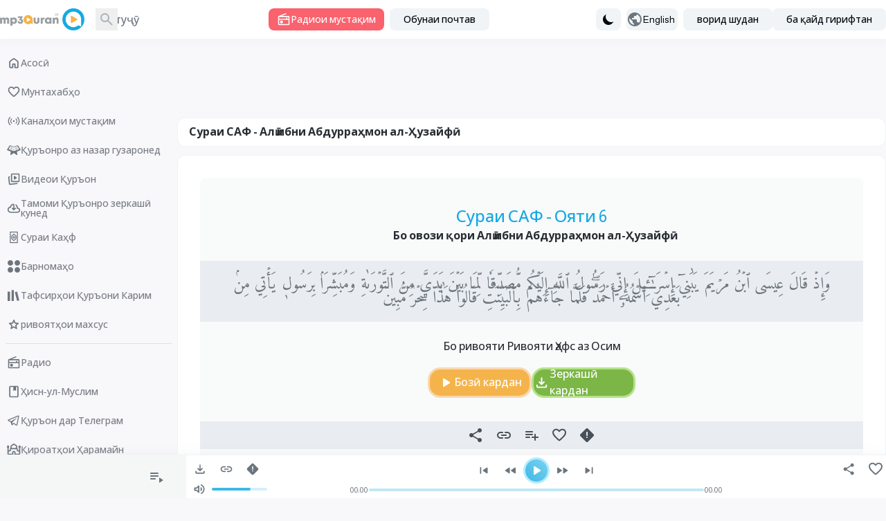

--- FILE ---
content_type: application/javascript; charset=UTF-8
request_url: https://www.mp3quran.net/js/trans/text_tg.2.65.js
body_size: 5302
content:
window.trans = {"text" : {"about":"\u0414\u0430\u0440 \u0431\u043e\u0440\u0430\u0438 \u043c\u043e","add-file":"add file","add-image":"add image","add-to-favorite":"\u0411\u0430 \u043c\u0443\u043d\u0442\u0430\u0445\u0430\u0431 \u0438\u043b\u043e\u0432\u0430 \u043a\u0430\u0440\u0434\u0430\u043d","add-to-playlist":"\u0411\u0430 \u0440\u04ef\u0439\u0445\u0430\u0442\u0438 \u043d\u0430\u0432\u043e\u0437\u0438\u0448 \u0438\u043b\u043e\u0432\u0430 \u043a\u0430\u0440\u0434\u0430\u043d","added":"\u0418\u043b\u043e\u0432\u0430 \u043a\u0430\u0440\u0434\u0430 \u0448\u0443\u0434","all":"\u04b2\u0430\u043c\u0430","all-ads":"\u04b2\u0430\u043c\u0430 \u044d\u044a\u043b\u043e\u043d\u04b3\u043e","all-apps":"\u04b2\u0430\u043c\u0430 \u0431\u0430\u0440\u043d\u043e\u043c\u0430\u04b3\u043e","all-languages":"\u04b2\u0430\u043c\u0430 \u0437\u0430\u0431\u043e\u043d\u04b3\u043e","all-links":"\u04b2\u0430\u043c\u0430 \u043f\u0430\u0439\u0432\u0430\u043d\u0434\u04b3\u043e","all-messages":"\u04b2\u0430\u043c\u0430\u0438 \u043f\u0430\u0451\u043c\u04b3\u043e","all-mushafs":"\u04b2\u0430\u043c\u0430 \u043c\u0443\u0441\u04b3\u0430\u0444\u04b3\u043e","all-pages":"\u04b2\u0430\u043c\u0430\u0438 \u0441\u0430\u04b3\u0438\u0444\u0430\u04b3\u043e","all-quran":"\u049a\u0443\u0440\u044a\u043e\u043d\u0438 \u043a\u043e\u043c\u0438\u043b","all-radio_cats":"\u041a\u0430\u0442\u0435\u0433\u043e\u0440\u0438\u044f\u04b3\u043e\u0438 \u0440\u0430\u0434\u0438\u043e","all-radio_reciters":"\u04b2\u0430\u043c\u0430 \u049b\u043e\u0440\u0438\u0451\u043d","all-radios":"\u04b2\u0430\u043c\u0430 \u0440\u0430\u0434\u0438\u043e\u04b3\u043e","all-reads":"\u04b2\u0430\u043c\u0430 \u049b\u0438\u0440\u043e\u0430\u0442\u04b3\u043e","all-reciters":"\u04b2\u0430\u043c\u0430 \u049b\u043e\u0440\u0438\u0451\u043d","all-reports":"\u04b2\u0430\u043c\u0430 \u0433\u0443\u0437\u043e\u0440\u0438\u0448\u04b3\u043e","all-rewayat":"\u04b2\u0430\u043c\u0430 \u0440\u0438\u0432\u043e\u044f\u0442\u04b3\u043e","all-servers":"\u04b2\u0430\u043c\u0430 \u0441\u0435\u0440\u0432\u0435\u0440\u04b3\u043e","all-soar":"\u04b2\u0430\u043c\u0430 \u0441\u0443\u0440\u0430\u04b3\u043e","all-special_rewayat":"\u04b2\u0430\u043c\u0430 \u0440\u0438\u0432\u043e\u044f\u0442\u04b3\u043e\u0438 \u043c\u0430\u0445\u0441\u0443\u0441","all-tadabors":"\u04b2\u0430\u043c\u0430 \u0442\u0430\u0434\u0430\u0431\u0431\u0443\u0440\u04b3\u043e","all-tafsirs":"\u04b2\u0430\u043c\u0430 \u0442\u0430\u0444\u0441\u0438\u0440\u04b3\u043e","all-translations":"\u04b2\u0430\u043c\u0430 \u0442\u0430\u0440\u04b7\u0443\u043c\u0430\u04b3\u043e","all-tsoras":"\u04b2\u0430\u043c\u0430 \u0441\u0443\u0440\u0430\u04b3\u043e","all-tvs":"\u04b2\u0430\u043c\u0430 \u0448\u0430\u0431\u0430\u043a\u0430\u04b3\u043e","all-twenty_reads":"\u04b2\u0430\u043c\u0430 \u049b\u0438\u0440\u043e\u0430\u0442\u04b3\u043e\u0438 \u0434\u0430\u04b3\u0433\u043e\u043d\u0430","all-twenty_rewayat":"\u04b2\u0430\u043c\u0430 \u0440\u0438\u0432\u043e\u044f\u0442\u04b3\u043e\u0438 \u0434\u0430\u04b3\u0433\u043e\u043d\u0430","all-users":"\u04b2\u0430\u043c\u0430 \u043a\u043e\u0440\u0431\u0430\u0440\u043e\u043d","all-vgroups":"\u04b2\u0430\u043c\u0430 \u0433\u0443\u0440\u04ef\u04b3\u04b3\u043e\u0438 \u0432\u0438\u0434\u0435\u043e","all-videos":"\u04b2\u0430\u043c\u0430\u0438 \u0432\u0438\u0434\u0435\u043e\u04b3\u043e","api":"API","api-3":"API \u0412\u0435\u0440\u0441\u0438\u044f\u0438 3","api-old-versions":"\u0412\u0435\u0440\u0441\u0438\u044f\u04b3\u043e\u0438 \u043a\u04ef\u04b3\u043d\u0430\u0438 API","api3":"API \u0412\u0435\u0440\u0441\u0438\u044f\u0438 3","app-type-":"app type ","app-type-1":"\u0411\u0430\u0440\u043d\u043e\u043c\u0430\u04b3\u043e\u0438 \u0442\u0435\u043b\u0435\u0432\u0438\u0437\u0438\u043e\u043d\u04e3","app-type-2":"\u0411\u0430\u0440\u043d\u043e\u043c\u0430\u04b3\u043e\u0438 \u0442\u0435\u043b\u0435\u0444\u043e\u043d\u04e3","apps":"\u0411\u0430\u0440\u043d\u043e\u043c\u0430\u04b3\u043e","are-you-sure":"\u0428\u0443\u043c\u043e \u043c\u0443\u0442\u043c\u0430\u044a\u0438\u043d \u04b3\u0430\u0441\u0442\u0435\u0434","bookmark-created":"\u0410\u043b\u043e\u043c\u0430\u0442 \u0433\u0443\u0437\u043e\u0448\u0442\u0430 \u0448\u0443\u0434","bookmark-not-created":"\u0410\u043b\u043e\u043c\u0430\u0442 \u0433\u0443\u0437\u043e\u0448\u0442\u0430 \u043d\u0430\u0448\u0443\u0434","bookmark-tafsir":"\u0422\u0430\u0444\u0441\u0438\u0440\u0440\u043e \u0437\u0430\u0445\u0438\u0440\u0430 \u043a\u0443\u043d\u0435\u0434","bottom-center":"\u041c\u0430\u0440\u043a\u0430\u0437\u0438 \u043f\u043e\u0451\u043d","bottom-left":"\u0427\u0430\u043f\u0438 \u043f\u043e\u0451\u043d","bottom-right":"\u0420\u043e\u0441\u0442\u0438 \u043f\u043e\u0451\u043d","cancel":"cancel","close":"\u041f\u04ef\u0448\u0438\u0434\u0430\u043d","completed":"\u0417\u0435\u0440\u043a\u0430\u0448\u0438\u04b3\u043e","contact":"\u0411\u043e \u043c\u043e \u0442\u0430\u043c\u043e\u0441 \u0433\u0438\u0440\u0435\u0434","contact-error-message":"\u0411\u0443\u0431\u0430\u0445\u0448\u0435\u0434! \u04b2\u0430\u043d\u0433\u043e\u043c\u0438 \u0444\u0438\u0440\u0438\u0441\u0442\u043e\u0434\u0430\u043d\u0438 \u043f\u0430\u0451\u043c\u0438 \u0448\u0443\u043c\u043e \u0445\u0430\u0442\u043e\u0433\u04e3 \u0440\u0443\u0445 \u0434\u043e\u0434. \u041b\u0443\u0442\u0444\u0430\u043d, \u0434\u0443\u0431\u043e\u0440\u0430 \u043a\u04ef\u0448\u0438\u0448 \u043a\u0443\u043d\u0435\u0434.","contact-success-message":"\u041f\u0430\u0451\u043c\u0438 \u0448\u0443\u043c\u043e \u0431\u043e\u043c\u0443\u0432\u0430\u0444\u0444\u0430\u049b\u0438\u044f\u0442 \u0444\u0438\u0440\u0438\u0441\u0442\u043e\u0434\u0430 \u0448\u0443\u0434. \u041c\u043e \u0431\u0430 \u0437\u0443\u0434\u04e3 \u0431\u043e \u0448\u0443\u043c\u043e \u0442\u0430\u043c\u043e\u0441 \u0445\u043e\u04b3\u0435\u043c \u0433\u0438\u0440\u0438\u0444\u0442!","copied":"\u041d\u0443\u0441\u0445\u0430\u0431\u0430\u0440\u0434\u043e\u0440\u04e3 \u0448\u0443\u0434","copy-link":"\u041d\u0443\u0441\u0445\u0430\u0431\u0430\u0440\u0434\u043e\u0440\u0438\u0438 \u0438\u0441\u0442\u0438\u043d\u043e\u0434","copy-text":"\u041d\u0443\u0441\u0445\u0430\u0431\u0430\u0440\u0434\u043e\u0440\u0438\u0438 \u043c\u0430\u0442\u043d","dict-fallback-message":"dict fallback message","dict-fallback-text":"dict fallback text","dict-file-too-big":"dict file too big","dict-invalid-file-type":"dict invalid file type","dict-max-files-exceeded":"dict max files exceeded","dict-response-error":"dict response error","dict-upload-canceled":"dict upload canceled","direct-download":"\u0417\u0435\u0440\u043a\u0430\u0448\u0438\u0438 \u043c\u0443\u0441\u0442\u0430\u049b\u0438\u043c","divider":"\u04b6\u0443\u0434\u043e\u043a\u0443\u043d\u0430\u043d\u0434\u0430","done":"\u0410\u043d\u04b7\u043e\u043c \u0451\u0444\u0442","download":"\u0417\u0435\u0440\u043a\u0430\u0448\u04e3 \u043a\u0430\u0440\u0434\u0430\u043d","download-video-with-logo":"\u0417\u0435\u0440\u043a\u0430\u0448\u0438\u0438 \u0432\u0438\u0434\u0435\u043e \u0431\u043e \u043b\u043e\u0433\u043e\u0442\u0438\u043f","download-with-logo":"\u0417\u0435\u0440\u043a\u0430\u0448\u04e3 \u0431\u043e \u043b\u043e\u0433\u043e\u0442\u0438\u043f","email":"\u041f\u043e\u0447\u0442\u0430\u0438 \u044d\u043b\u0435\u043a\u0442\u0440\u043e\u043d\u04e3","end_aya":"\u041e\u0445\u0438\u0440\u0438 \u043e\u044f\u0442","error":"\u0425\u0430\u0442\u043e\u0433\u04e3","error-000-text":"\u0425\u0430\u0442\u043e\u0433\u0438\u0438 \u043d\u043e\u043c\u0430\u044a\u043b\u0443\u043c","error-000-title":"\u0425\u0430\u0442\u043e\u0433\u04e3","error-403-text":"\u0411\u0443\u0431\u0430\u0445\u0448\u0435\u0434! \u0428\u0443\u043c\u043e \u0431\u0430\u0440\u043e\u0438 \u0438\u043d \u0434\u0430\u0441\u0442\u0440\u0430\u0441\u04e3 \u043d\u0430\u0434\u043e\u0440\u0435\u0434.","error-403-title":"403 \u043c\u0430\u043d\u044a","error-404-text":"\u041c\u043e \u0451\u0444\u0442\u0430 \u043d\u0430\u0442\u0430\u0432\u043e\u043d\u0438\u0441\u0442\u0435\u043c \u043e\u043d \u0447\u0438\u0440\u043e, \u043a\u0438 \u04b7\u0443\u0441\u0442\u0443\u04b7\u04ef \u043a\u0430\u0440\u0434\u0435\u043c","error-404-title":"\u0425\u0430\u0442\u043e\u0438 404","error-500-text":"\u0412\u0435\u0431-\u0441\u0435\u0440\u0432\u0435\u0440 \u0445\u0430\u0442\u043e\u0438 \u0434\u043e\u0445\u0438\u043b\u0438\u0440\u043e \u0431\u0430\u0440\u043c\u0435\u0433\u0430\u0440\u0434\u043e\u043d\u0430\u0434.","error-500-title":"500 \u0445\u0430\u0442\u043e\u0438 \u0434\u043e\u0445\u0438\u043b\u0438\u0438 \u0441\u0435\u0440\u0432\u0435\u0440","error-502-text":"\u041c\u0430\u043d\u0431\u0430\u044a \u0451\u0444\u0442 \u043d\u0430\u0448\u0443\u0434.","error-502-title":"502 \u0413\u0443\u0437\u0430\u0440\u0433\u043e\u04b3\u0438 \u0431\u0430\u0434","error-503-text":"\u0412\u0435\u0431-\u0441\u0435\u0440\u0432\u0435\u0440 \u0445\u0430\u0442\u043e\u0438 \u043c\u0443\u0432\u0430\u049b\u049b\u0430\u0442\u0438\u0438 \u0493\u0430\u0439\u0440\u0438\u0447\u0430\u0448\u043c\u0434\u043e\u0448\u0442\u0440\u043e \u0431\u0430\u0440\u043c\u0435\u0433\u0430\u0440\u0434\u043e\u043d\u0430\u0434","error-503-title":"503 \u0425\u0430\u0434\u0430\u043c\u043e\u0442 \u0434\u0430\u0441\u0442\u043d\u043e\u0440\u0430\u0441 \u0430\u0441\u0442","error-504-text":"\u0412\u0435\u0431-\u0441\u0435\u0440\u0432\u0435\u0440 \u0445\u0430\u0442\u043e\u0438 \u043d\u043e\u0433\u0430\u04b3\u043e\u043d\u0438\u0438 \u0448\u0430\u0431\u0430\u043a\u0430\u0440\u043e \u0431\u0430\u0440\u043c\u0435\u0433\u0430\u0440\u0434\u043e\u043d\u0430\u0434","error-504-title":"\u041f\u043e\u0451\u043d\u0438 \u0432\u0430\u049b\u0442","error-copying-text":"\u0425\u0430\u0442\u043e\u0433\u04e3 \u04b3\u0430\u043d\u0433\u043e\u043c\u0438 \u043d\u0443\u0441\u0445\u0430\u0431\u0430\u0440\u0434\u043e\u0440\u0438\u0438 \u043c\u0430\u0442\u043d","error-fetching-favorites":"\u0425\u0430\u0442\u043e\u0433\u04e3 \u04b3\u0430\u043d\u0433\u043e\u043c\u0438 \u0433\u0438\u0440\u0438\u0444\u0442\u0430\u043d\u0438 \u043c\u0443\u043d\u0442\u0430\u0445\u0430\u0431\u04b3\u043e","error-saving-favorites":"\u0425\u0430\u0442\u043e\u0433\u04e3 \u04b3\u0430\u043d\u0433\u043e\u043c\u0438 \u0437\u0430\u0445\u0438\u0440\u0430 \u043a\u0430\u0440\u0434\u0430\u043d\u0438 \u043c\u0443\u043d\u0442\u0430\u0445\u0430\u0431\u04b3\u043e","favorites":"\u041c\u0443\u043d\u0442\u0430\u0445\u0430\u0431\u04b3\u043e","favorites-description":"\u041a\u0438\u0442\u043e\u0431\u0445\u043e\u043d\u0430\u0438 \u0430\u0443\u0434\u0438\u043e\u0438\u0438 \u049a\u0443\u0440\u044a\u043e\u043d \u0434\u043e\u0440\u043e\u0438 \u0448\u0443\u043c\u043e\u0440\u0430\u0438 \u0437\u0438\u0451\u0434\u0438 \u049b\u043e\u0440\u0438\u0451\u043d \u0431\u043e \u0440\u0438\u0432\u043e\u044f\u0442\u04b3\u043e \u0432\u0430 \u0437\u0430\u0431\u043e\u043d\u04b3\u043e\u0438 \u0433\u0443\u043d\u043e\u0433\u0443\u043d, \u0431\u043e \u0438\u0441\u0442\u0438\u043d\u043e\u0434\u04b3\u043e\u0438 \u0437\u0435\u0440\u043a\u0430\u0448\u0438\u0438 \u043c\u0443\u0441\u0442\u0430\u049b\u0438\u043c \u0431\u0430\u0440\u043e\u0438 MP3-\u04b3\u043e\u0438 \u0431\u0430\u043b\u0430\u043d\u0434\u0441\u0438\u0444\u0430\u0442, \u0440\u0430\u0434\u0438\u043e, \u0442\u043e\u0440\u0440\u0435\u043d\u0442 \u0432\u0430 \u0445\u0438\u0434\u043c\u0430\u0442\u04b3\u043e\u0438 \u0433\u04ef\u0448\u043a\u0443\u043d\u0438\u0438 \u043c\u0443\u0441\u0442\u0430\u049b\u0438\u043c \u043c\u0435\u0431\u043e\u0448\u0430\u0434.","file":"\u041d\u043e\u043c\u0438 \u0444\u0430\u0439\u043b","go-to-home":"\u0410\u0441\u043e\u0441\u04e3","haramain":"\u049a\u0438\u0440\u043e\u0430\u0442\u04b3\u043e\u0438 \u04b2\u0430\u0440\u0430\u043c\u0430\u0439\u043d","hisn-muslim":"\u04b2\u0438\u0441\u043d-\u0443\u043b-\u041c\u0443\u0441\u043b\u0438\u043c","home":"\u0410\u0441\u043e\u0441\u04e3","imo-apis":"imo apis","index":"index","islam-on-telegram":"\u049a\u0443\u0440\u044a\u043e\u043d \u0434\u0430\u0440 \u0422\u0435\u043b\u0435\u0433\u0440\u0430\u043c","item-added-playlist":"\u0421\u0443\u0440\u0430 \u0431\u0430 \u043a\u0438\u0442\u043e\u0431\u0445\u043e\u043d\u0430\u0438 \u0430\u0443\u0434\u0438\u043e\u0438\u0438 \u0448\u0443\u043c\u043e \u0438\u043b\u043e\u0432\u0430 \u043a\u0430\u0440\u0434\u0430 \u0448\u0443\u0434.","item-not-added-playlist":"\u0418\u043d \u0430\u0448\u0451 \u0431\u0430 \u0440\u04ef\u0439\u0445\u0430\u0442\u0438 \u043d\u0430\u0432\u043e\u0437\u0438\u0448 \u0438\u043b\u043e\u0432\u0430 \u043a\u0430\u0440\u0434\u0430 \u043d\u0430\u0448\u0443\u0434.","itunes":"iTunes","language":"language","lead-more":"\u0411\u0435\u0448\u0442\u0430\u0440","leechers":"\u0418\u0441\u0442\u0438\u0444\u043e\u0434\u0430\u0431\u0430\u0440\u0430\u043d\u0434\u0430\u0433\u043e\u043d","listen":"\u0413\u04ef\u0448 \u043a\u0430\u0440\u0434\u0430\u043d","listen-to-radio":"\u0420\u0430\u0434\u0438\u043e\u0438 \u043c\u0443\u0441\u0442\u0430\u049b\u0438\u043c\u0440\u043e \u0433\u04ef\u0448 \u043a\u0443\u043d\u0435\u0434","live-radio":"\u0420\u0430\u0434\u0438\u043e\u0438 \u043c\u0443\u0441\u0442\u0430\u049b\u0438\u043c","live-tvs":"\u041a\u0430\u043d\u0430\u043b\u04b3\u043e\u0438 \u043c\u0443\u0441\u0442\u0430\u049b\u0438\u043c","login-and-play-to-bookmark":"\u0411\u0430\u0440\u043e\u0438 \u049b\u0430\u0439\u0434 \u043a\u0430\u0440\u0434\u0430\u043d\u0438 \u0442\u0430\u0444\u0441\u0438\u0440 \u0432\u043e\u0440\u0438\u0434 \u0448\u0430\u0432\u0435\u0434.","logo-video-download-video":"\u0411\u043e\u0440\u0433\u0438\u0440\u0438\u0438 \u0432\u0438\u0434\u0435\u043e","logo-video-error-image":"\u0425\u0430\u0442\u043e\u0433\u04e3 \u04b3\u0430\u043d\u0433\u043e\u043c\u0438 \u0438\u043b\u043e\u0432\u0430 \u043a\u0430\u0440\u0434\u0430\u043d\u0438 \u043b\u043e\u0433\u043e\u0442\u0438\u043f","logo-video-error-place":"\u0425\u0430\u0442\u043e\u0433\u04e3 \u0434\u0430\u0440 \u04b7\u043e\u0439\u0433\u0438\u0440\u043a\u0443\u043d\u0438\u0438 \u043b\u043e\u0433\u043e\u0442\u0438\u043f","logo-video-generate-video":"\u042d\u04b7\u043e\u0434\u0438 \u0432\u0438\u0434\u0435\u043e","logo-video-select-logo":"\u0418\u043d\u0442\u0438\u0445\u043e\u0431\u0438 \u043b\u043e\u0433\u043e\u0442\u0438\u043f","logo-video-select-place":"\u0418\u043d\u0442\u0438\u0445\u043e\u0431\u0438 \u04b7\u043e\u0439\u0433\u0438\u0440\u043a\u0443\u043d\u0438\u0438 \u043b\u043e\u0433\u043e\u0442\u0438\u043f","logo-video-title-1":"\u0418\u043b\u043e\u0432\u0430 \u043a\u0430\u0440\u0434\u0430\u043d\u0438 \u0442\u0430\u0441\u0432\u0438\u0440\u04b3\u043e \u0431\u0430 \u0432\u0438\u0434\u0435\u043e\u0438 \u043d\u0430\u0432\u0431\u0430\u0442\u04e3","main-description":"\u041a\u0438\u0442\u043e\u0431\u0445\u043e\u043d\u0430\u0438 \u0430\u0443\u0434\u0438\u043e\u0438\u0438 \u049a\u0443\u0440\u044a\u043e\u043d\u0438 \u041a\u0430\u0440\u0438\u043c \u0448\u0443\u043c\u043e\u0440\u0430\u0438 \u0437\u0438\u0451\u0434\u0438 \u049b\u043e\u0440\u0438\u0451\u043d\u0440\u043e \u0431\u043e \u0440\u0438\u0432\u043e\u044f\u0442\u04b3\u043e \u0432\u0430 \u0437\u0430\u0431\u043e\u043d\u04b3\u043e\u0438 \u0433\u0443\u043d\u043e\u0433\u0443\u043d \u0434\u0430\u0440 \u0431\u0430\u0440 \u043c\u0435\u0433\u0438\u0440\u0430\u0434, \u0431\u043e \u0438\u0441\u0442\u0438\u043d\u043e\u0434\u04b3\u043e\u0438 \u043c\u0443\u0441\u0442\u0430\u049b\u0438\u043c\u0438 \u0437\u0435\u0440\u043a\u0430\u0448\u04e3 \u0431\u0430\u0440\u043e\u0438 \u0441\u0443\u0440\u0430\u04b3\u043e \u0431\u043e \u0441\u0438\u0444\u0430\u0442\u0438 \u0431\u0430\u043b\u0430\u043d\u0434 MP3 128, \u0438\u043d\u0447\u0443\u043d\u0438\u043d \u0445\u0438\u0434\u043c\u0430\u0442\u04b3\u043e\u0438 \u0440\u0430\u0434\u0438\u043e, \u0442\u043e\u0440\u0440\u0435\u043d\u0442 \u0432\u0430 \u0433\u04ef\u0448\u043a\u0443\u043d\u0438\u0438 \u043c\u0443\u0441\u0442\u0430\u049b\u0438\u043c.","main-menu":"\u041c\u0435\u043d\u044e\u0438 \u0430\u0441\u043e\u0441\u04e3","main-title":"\u049a\u0443\u0440\u044a\u043e\u043d\u0438 \u041a\u0430\u0440\u0438\u043c - \u041a\u0438\u0442\u043e\u0431\u0445\u043e\u043d\u0430\u0438 \u0430\u0443\u0434\u0438\u043e\u04e3 - MP3 Quran","menu-":"\u041c\u0435\u043d\u044e","menu-desktop":"\u041c\u0435\u043d\u044e\u0438 \u041c\u0438\u0437\u0438 \u043a\u043e\u0440\u04e3","menu-mobile":"\u041c\u0435\u043d\u044e\u0438 \u043c\u043e\u0431\u0438\u043b\u04e3","message":"\u041f\u0430\u0451\u043c","messages":"\u041f\u0430\u0451\u043c\u04b3\u043e","more":"\u0411\u0435\u0448\u0442\u0430\u0440","mushaf":"mushaf","name":"\u041d\u043e\u043c","name_english":"\u041d\u043e\u043c \u0431\u0430 \u0437\u0430\u0431\u043e\u043d\u0438 \u0430\u043d\u0433\u043b\u0438\u0441\u04e3","newsletter":"\u041e\u0431\u0443\u043d\u0430\u0438 \u043f\u043e\u0447\u0442\u0430\u0432\u04e3","newsletter-intro":"\u0410\u0437 \u0438\u043b\u043e\u0432\u0430\u04b3\u043e\u0438 \u043e\u0445\u0438\u0440\u0438\u043d \u0431\u0430 \u043a\u0438\u0442\u043e\u0431\u0445\u043e\u043d\u0430\u0438 \u0430\u0443\u0434\u0438\u043e\u0438\u0438 \u049a\u0443\u0440\u044a\u043e\u043d \u043e\u0433\u043e\u04b3 \u0431\u043e\u0448\u0435\u0434. \u0411\u0430\u0440\u043e\u0438 \u0433\u0438\u0440\u0438\u0444\u0442\u0430\u043d\u0438 \u049b\u0438\u0440\u043e\u0430\u0442\u04b3\u043e\u0438 \u043d\u0430\u0432, \u0438\u0441\u0442\u0438\u043d\u043e\u0434\u04b3\u043e\u0438 \u043c\u0443\u0441\u0442\u0430\u049b\u0438\u043c\u0438 \u0437\u0435\u0440\u043a\u0430\u0448\u04e3, \u043d\u0430\u0448\u0440\u04b3\u043e\u0438 \u0431\u0430\u043b\u0430\u043d\u0434\u0441\u0438\u0444\u0430\u0442 \u0432\u0430 \u043d\u0430\u0432\u0441\u043e\u0437\u0438\u04b3\u043e\u0438 \u0434\u043e\u0438\u043c\u04e3 \u0431\u0430\u0440\u043e\u0438 \u0445\u0438\u0434\u043c\u0430\u0442\u04b3\u043e\u0438 \u0440\u0430\u0434\u0438\u043e \u0432\u0430 \u0433\u04ef\u0448\u043a\u0443\u043d\u04e3 \u0431\u0430 \u043e\u0431\u0443\u043d\u0430\u0438 \u043f\u043e\u0447\u0442\u0430\u0432\u04e3 \u043e\u0431\u0443\u043d\u0430 \u0448\u0430\u0432\u0435\u0434.","newsletter-success":"\u0428\u0443\u043c\u043e \u04b3\u043e\u043b\u043e \u0431\u0430 \u0440\u04ef\u0439\u0445\u0430\u0442\u0438 \u043f\u043e\u0447\u0442\u0430\u0438 \u043c\u043e \u043e\u0431\u0443\u043d\u0430 \u0448\u0443\u0434\u0435\u0434.","newsletters":"newsletters","next":"\u0411\u0430\u044a\u0434\u04e3","no-item-found":"no item found","no-result":"\u041d\u0430\u0442\u0438\u04b7\u0430\u0435 \u043d\u0435\u0441\u0442","not-added":"\u0418\u043b\u043e\u0432\u0430 \u043d\u0430\u0448\u0443\u0434\u0430\u0430\u0441\u0442","not-reported":"\u0413\u0443\u0437\u043e\u0440\u0438\u0448 \u0434\u043e\u0434\u0430 \u043d\u0430\u0448\u0443\u0434\u0430\u0430\u0441\u0442","note":"note","options":"options","order":"\u0422\u0430\u0440\u0442\u0438\u0431","our-apps":"\u0411\u0430\u0440\u043d\u043e\u043c\u0430\u04b3\u043e\u0438 \u043c\u043e","our-apps-text":"\u0411\u0430\u0440\u043d\u043e\u043c\u0430\u0438 \u043c\u043e\u0440\u043e \u0437\u0435\u0440\u043a\u0430\u0448\u04e3 \u043a\u0443\u043d\u0435\u0434","page":"\u0421\u0430\u04b3\u0438\u0444\u0430","part":"\u04b6\u0443\u0437\u044a","pause":"\u0422\u0430\u0432\u0430\u049b\u049b\u0443\u0444","placement-":"\u04b6\u043e\u0439\u0433\u0438\u0440\u043a\u0443\u043d\u04e3","placement-header":"\u04b6\u043e\u0439\u0433\u0438\u0440\u043a\u0443\u043d\u04e3 \u0434\u0430\u0440 \u0441\u0430\u0440\u043b\u0430\u0432\u04b3\u0430","play":"\u0411\u043e\u0437\u04e3 \u043a\u0430\u0440\u0434\u0430\u043d","play-to-bookmark":"\u0422\u0430\u0444\u0441\u0438\u0440\u0440\u043e \u0431\u0430\u0440\u043e\u0438 \u049b\u0430\u0439\u0434 \u043a\u0430\u0440\u0434\u0430\u043d\u0438 \u0432\u0430\u049b\u0442 \u0431\u043e\u0437\u04e3 \u043a\u0443\u043d\u0435\u0434","playlist":"\u0420\u04ef\u0439\u0445\u0430\u0442\u0438 \u043d\u0430\u0432\u043e\u0437\u0438\u0448","playlist-deleted-text":"\u0420\u04ef\u0439\u0445\u0430\u0442\u0438 \u043d\u0430\u0432\u043e\u0437\u0438\u0448 \u04b3\u0430\u0437\u0444 \u0448\u0443\u0434","playlist-loaded-text":"\u0420\u04ef\u0439\u0445\u0430\u0442\u0438 \u043d\u0430\u0432\u043e\u0437\u0438\u0448 \u0431\u043e\u0440 \u043a\u0430\u0440\u0434\u0430 \u0448\u0443\u0434","playlist-name-too-short":"\u041d\u043e\u043c\u0438 \u0440\u04ef\u0439\u0445\u0430\u0442\u0438 \u043d\u0430\u0432\u043e\u0437\u0438\u0448 \u0445\u0435\u043b\u0435 \u043a\u04ef\u0442\u043e\u04b3 \u0430\u0441\u0442","playlist-not-deleted-text":"\u0420\u04ef\u0439\u0445\u0430\u0442\u0438 \u043d\u0430\u0432\u043e\u0437\u0438\u0448 \u04b3\u0430\u0437\u0444 \u043d\u0430\u0448\u0443\u0434","playlist-not-loaded-text":"\u0420\u04ef\u0439\u0445\u0430\u0442\u0438 \u043d\u0430\u0432\u043e\u0437\u0438\u0448 \u0431\u043e\u0440 \u043a\u0430\u0440\u0434\u0430 \u043d\u0430\u0448\u0443\u0434","playlists":"\u041a\u0438\u0442\u043e\u0431\u0445\u043e\u043d\u0430\u0438 \u0430\u0443\u0434\u0438\u043e\u0438\u0438 \u043c\u0430\u043d","please-provide-detailed-note":"\u041b\u0443\u0442\u0444\u0430\u043d \u0442\u0430\u0432\u0441\u0438\u0444\u0438 \u043c\u0443\u0444\u0430\u0441\u0441\u0430\u043b\u0442\u0430\u0440\u0438 \u043c\u0430\u0441\u044a\u0430\u043b\u0430\u0440\u043e \u043f\u0435\u0448\u043d\u0438\u04b3\u043e\u0434 \u043a\u0443\u043d\u0435\u0434","please-select-sora":"\u041b\u0443\u0442\u0444\u0430\u043d \u0441\u0443\u0440\u0430\u0440\u043e \u0438\u043d\u0442\u0438\u0445\u043e\u0431 \u043a\u0443\u043d\u0435\u0434","previous":"\u043f\u0435\u0448\u0438\u043d\u0430","privacy":"\u0421\u0438\u0451\u0441\u0430\u0442\u0438 \u043c\u0430\u0445\u0444\u0438\u044f\u0442","quick-access":"\u0414\u0430\u0441\u0442\u0440\u0430\u0441\u0438\u0438 \u0437\u0443\u0434","quran":"\u049a\u0443\u0440\u044a\u043e\u043d\u0440\u043e \u0430\u0437 \u043d\u0430\u0437\u0430\u0440 \u0433\u0443\u0437\u0430\u0440\u043e\u043d\u0435\u0434","quran-download":"\u0422\u0430\u043c\u043e\u043c\u0438 \u049a\u0443\u0440\u044a\u043e\u043d\u0440\u043e \u0437\u0435\u0440\u043a\u0430\u0448\u04e3 \u043a\u0443\u043d\u0435\u0434","radio_cat":"radio_cat","radio_cats":"Radio categories","radio_reciters":"\u0642\u0631\u0627\u0621 \u0627\u0644\u0625\u062f\u0627\u0639\u0627\u062a","radio-added-favorites":"\u0420\u0430\u0434\u0438\u043e \u0431\u0430 \u043c\u0443\u043d\u0442\u0430\u0445\u0430\u0431\u04b3\u043e \u0438\u043b\u043e\u0432\u0430 \u043a\u0430\u0440\u0434\u0430 \u0448\u0443\u0434","radio-removed-favorites":"\u0420\u0430\u0434\u0438\u043e \u0430\u0437 \u043c\u0443\u043d\u0442\u0430\u0445\u0430\u0431\u04b3\u043e \u0442\u043e\u0437\u0430 \u043a\u0430\u0440\u0434\u0430 \u0448\u0443\u0434","radios":"\u0420\u0430\u0434\u0438\u043e","read":"read","read-added-favorites":"\u049a\u043e\u0440\u04e3 \u0431\u0430 \u043c\u0443\u043d\u0442\u0430\u0445\u0430\u0431\u04b3\u043e \u0438\u043b\u043e\u0432\u0430 \u043a\u0430\u0440\u0434\u0430 \u0448\u0443\u0434","read-removed-favorites":"\u049a\u043e\u0440\u04e3 \u0430\u0437 \u043c\u0443\u043d\u0442\u0430\u0445\u0430\u0431\u04b3\u043e \u0445\u043e\u0440\u0438\u04b7 \u043a\u0430\u0440\u0434\u0430 \u0448\u0443\u0434","reads":"\u049a\u0438\u0440\u043e\u0430\u0442\u04b3\u043e","reciter":"reciter","reciters":"\u049a\u043e\u0440\u0438\u0451\u043d","remove-from-bookmarks":"\u0410\u0437 \u0445\u0430\u0442\u0447\u04ef\u0431\u04b3\u043e \u0445\u043e\u0440\u0438\u04b7 \u043a\u0443\u043d\u0435\u0434","remove-from-favorite":"\u0410\u0437 \u043c\u0443\u043d\u0442\u0430\u0445\u0430\u0431\u04b3\u043e \u0445\u043e\u0440\u0438\u04b7 \u043a\u0443\u043d\u0435\u0434","removed":"\u0425\u043e\u0440\u0438\u04b7 \u043a\u0430\u0440\u0434\u0430 \u0448\u0443\u0434","report-sora":"\u0414\u0430\u0440 \u0431\u043e\u0440\u0430\u0438 \u0445\u0430\u0442\u043e\u0433\u04e3 \u0451 \u043c\u0443\u0448\u043a\u0438\u043b\u043e\u0442 \u0433\u0443\u0437\u043e\u0440\u0438\u0448 \u0434\u0438\u04b3\u0435\u0434","report-sora-error":"\u0414\u0430\u0440 \u0431\u043e\u0440\u0430\u0438 \u0445\u0430\u0442\u043e\u0433\u04e3 \u0434\u0430\u0440 \u0441\u0443\u0440\u0430 \u0433\u0443\u0437\u043e\u0440\u0438\u0448 \u0434\u0438\u04b3\u0435\u0434","reported":"\u0413\u0443\u0437\u043e\u0440\u0438\u0448 \u0434\u043e\u0434\u0430 \u0448\u0443\u0434","reports":"\u0413\u0443\u0437\u043e\u0440\u0438\u0448\u04b3\u043e","results-from":"\u041d\u0430\u0442\u0438\u04b7\u0430\u04b3\u043e \u0430\u0437","rewaya":"rewaya","rewayat":"rewayat","save":"save","search":"\u04b6\u0443\u0441\u0442\u0443\u04b7\u04ef","search-for-name":"\u04b6\u0443\u0441\u0442\u0443\u04b7\u04ef \u0430\u0437 \u0440\u04ef\u0438 \u043d\u043e\u043c","search-for-reciter":"\u04b6\u0443\u0441\u0442\u0443\u04b7\u04ef \u0431\u043e \u043d\u043e\u043c\u0438 \u049b\u043e\u0440\u04e3","search-result-for":"\u041d\u0430\u0442\u0438\u04b7\u0430\u04b3\u043e\u0438 \u04b7\u0443\u0441\u0442\u0443\u04b7\u04ef","seeders":"\u0421\u0438\u0434\u0435\u0440\u04b3\u043e","select-category":"\u041a\u0430\u0442\u0435\u0433\u043e\u0440\u0438\u044f\u0440\u043e \u0438\u043d\u0442\u0438\u0445\u043e\u0431 \u043a\u0443\u043d\u0435\u0434","select-playlist":"\u0420\u04ef\u0439\u0445\u0430\u0442\u0438 \u043d\u0430\u0432\u043e\u0437\u0438\u0448\u0440\u043e \u0438\u043d\u0442\u0438\u0445\u043e\u0431 \u043a\u0443\u043d\u0435\u0434","select-rewaya":"\u0420\u0438\u0432\u043e\u044f\u0442\u0440\u043e \u0438\u043d\u0442\u0438\u0445\u043e\u0431 \u043a\u0443\u043d\u0435\u0434 \/ \u041d\u0430\u0432\u044a\u0438 \u049a\u0443\u0440\u044a\u043e\u043d","send":"\u0418\u0440\u0441\u043e\u043b","seq_id":"seq_id","share":"\u041c\u0443\u0431\u043e\u0434\u0438\u043b\u0430 \u043a\u0430\u0440\u0434\u0430\u043d","share-description-radio":"\u0422\u0430\u0432\u0441\u0438\u0444\u0438 \u043c\u0443\u0431\u043e\u0434\u0438\u043b\u0430\u0438 \u0440\u0430\u0434\u0438\u043e","share-description-read":"\u0422\u0430\u0432\u0441\u0438\u0444\u0438 \u043c\u0443\u0431\u043e\u0434\u0438\u043b\u0430\u0438 \u049b\u0438\u0440\u043e\u0430\u0442","share-description-sora":"\u0422\u0430\u0432\u0441\u0438\u0444\u0438 \u043c\u0443\u0431\u043e\u0434\u0438\u043b\u0430\u0438 \u0441\u0443\u0440\u0430","share-facebook":"\u0424\u0435\u0439\u0441\u0431\u0443\u043a","share-telegram":"\u0422\u0435\u043b\u0435\u0433\u0440\u0430\u043c","share-title-radio":"\u0421\u0430\u0440\u043b\u0430\u0432\u04b3\u0430\u0438 \u043c\u0443\u0431\u043e\u0434\u0438\u043b\u0430\u0438 \u0440\u0430\u0434\u0438\u043e","share-title-read":"\u0421\u0430\u0440\u043b\u0430\u0432\u04b3\u0430\u0438 \u043c\u0443\u0431\u043e\u0434\u0438\u043b\u0430\u0438 \u049b\u0438\u0440\u043e\u0430\u0442","share-title-sora":"\u0421\u0430\u0440\u043b\u0430\u0432\u04b3\u0430\u0438 \u043c\u0443\u0431\u043e\u0434\u0438\u043b\u0430\u0438 \u0441\u0443\u0440\u0430","share-title-tadabor":"\u0421\u0430\u0440\u043b\u0430\u0432\u04b3\u0430\u0438 \u043c\u0443\u0431\u043e\u0434\u0438\u043b\u0430\u0438 \u0442\u0430\u0434\u0430\u0431\u0431\u0443\u0440","share-twitter":"\u0422\u0432\u0438\u0442\u0442\u0435\u0440","share-whatsapp":"\u0412\u0430\u0442\u0441\u0430\u043f","sitemap":"\u0425\u0430\u0440\u0438\u0442\u0430\u0438 \u0441\u0430\u0439\u0442","sitemap-description":"\u041a\u0438\u0442\u043e\u0431\u0445\u043e\u043d\u0430\u0438 \u0430\u0443\u0434\u0438\u043e\u0438\u0438 \u049a\u0443\u0440\u044a\u043e\u043d\u0438 \u041a\u0430\u0440\u0438\u043c \u0448\u0443\u043c\u043e\u0440\u0430\u0438 \u0437\u0438\u0451\u0434\u0438 \u0445\u043e\u043d\u0430\u043d\u0434\u0430\u0433\u043e\u043d \u0432\u0430 \u0434\u0430\u0440 \u044f\u043a\u0447\u0430\u043d\u0434 \u0440\u043e\u043c\u0430\u043d\u04b3\u043e \u0432\u0430 \u044f\u043a\u0447\u0430\u043d\u0434 \u0437\u0430\u0431\u043e\u043d\u04b3\u043e\u0440\u043e \u0434\u0430\u0440 \u0431\u0430\u0440 \u043c\u0435\u0433\u0438\u0440\u0430\u0434, \u043a\u0438 \u0431\u0435\u0432\u043e\u0441\u0438\u0442\u0430 \u0437\u0435\u0440\u043a\u0430\u0448\u04e3 \u0431\u0430 \u0441\u0443\u0440\u0430\u04b3\u043e\u0438 \u049a\u0443\u0440\u044a\u043e\u043d\u0438 \u041a\u0430\u0440\u0438\u043c \u0432\u0430 \u0441\u0438\u0444\u0430\u0442\u0438 \u0431\u0430\u043b\u0430\u043d\u0434 mp3 128, \u0438\u043b\u043e\u0432\u0430 \u0431\u0430\u0440 \u0445\u0430\u0434\u0430\u043c\u043e\u0442\u0438 \u0440\u0430\u0434\u0438\u043e \u0432\u0430 \u04b7\u04ef\u0439\u04b3\u043e \u0432\u0430 \u0445\u0438\u0434\u043c\u0430\u0442\u0438 \u043c\u0443\u0441\u0442\u0430\u049b\u0438\u043c\u0438 \u0433\u04ef\u0448\u04e3 \u049a\u0443\u0440\u044a\u043e\u043d\u0438 \u041a\u0430\u0440\u0438\u043c \u041a\u0430\u0440\u0438\u043c \u049a\u0443\u0440\u044a\u043e\u043d\u0438 \u041a\u0430\u0440\u0438\u043c \u043c\u0443\u0441\u0442\u0430\u049b\u0438\u043c\u0430\u043d \u0433\u04ef\u0448 \u043a\u0430\u0440\u0434\u0430\u043d\u0438 \u0444\u043b\u0435\u0448 \u043d\u0430\u0432\u0438\u0448\u0442\u0430, \u0431\u043e \u043e\u0432\u043e\u0437\u0438 \u0437\u0435\u0440\u043a\u0430\u0448\u04e3 \u0417\u0438\u043d\u0434\u0430\u0433\u04e3 \u0433\u04ef\u0448 \u043a\u0443\u043d\u0435\u0434","size":"\u0410\u043d\u0434\u043e\u0437\u0430","soar":"\u0421\u0443\u0440\u0430\u04b3\u043e","soar-count":"\u0428\u0443\u043c\u043e\u0440\u0430\u0438 \u0441\u0443\u0440\u0430\u04b3\u043e","sora":"\u0421\u0443\u0440\u0430","sora-added-favorites":"\u0421\u0443\u0440\u0430 \u0431\u0430 \u043c\u0443\u043d\u0442\u0430\u0445\u0430\u0431\u04b3\u043e \u0438\u043b\u043e\u0432\u0430 \u043a\u0430\u0440\u0434\u0430 \u0448\u0443\u0434","sora-name-text":"\u0421\u0443\u0440\u0430\u0438 :sora","sora-reciter-text":"\u0411\u043e \u043e\u0432\u043e\u0437\u0438 \u049b\u043e\u0440\u0438 :reciter","sora-removed-favorites":"\u0421\u0443\u0440\u0430 \u0430\u0437 \u043c\u0443\u043d\u0442\u0430\u0445\u0430\u0431\u04b3\u043e \u0445\u043e\u0440\u0438\u04b7 \u043a\u0430\u0440\u0434\u0430 \u0448\u0443\u0434","sora-reported-success":"\u0414\u0430\u0440 \u0431\u043e\u0440\u0430\u0438 \u0441\u0443\u0440\u0430 \u0431\u043e\u043c\u0443\u0432\u0430\u0444\u0444\u0430\u049b\u0438\u044f\u0442 \u0433\u0443\u0437\u043e\u0440\u0438\u0448 \u0434\u043e\u0434\u0430 \u0448\u0443\u0434","sora-reported-warn":"\u041e\u0433\u043e\u04b3\u04e3: \u0414\u0430\u0440 \u0431\u043e\u0440\u0430\u0438 \u0441\u0443\u0440\u0430 \u0433\u0443\u0437\u043e\u0440\u0438\u0448 \u0434\u043e\u0434\u0430 \u0448\u0443\u0434\u0430\u0430\u0441\u0442","sora-rewaya-text":"\u0411\u043e \u0440\u0438\u0432\u043e\u044f\u0442\u0438 :rewaya","sora-verse-nbr":"\u041e\u044f\u0442\u0438 :nbr","sora-verses-text":"\u041e\u044f\u0442\u04b3\u043e\u0438 \u0441\u0443\u0440\u0430\u0438 :sora \u0431\u043e \u043e\u0432\u043e\u0437\u0438 \u049b\u043e\u0440\u0438 :reciter","special_reads":"\u0418\u043b\u043e\u0432\u0430 \u043a\u0430\u0440\u0434\u0430\u043d\u0438 \u0434\u0430\u04b3 \u049b\u0438\u0440\u043e\u0430\u0442","start_aya":"\u041e\u0493\u043e\u0437\u0438 \u043e\u044f\u0442","subject":"\u041c\u0430\u0432\u0437\u04ef\u044a","subscribe":"\u041e\u0431\u0443\u043d\u0430 \u0448\u0443\u0434\u0430\u043d","subscribers":"\u041e\u0431\u0443\u043d\u0430\u0447\u0438\u0451\u043d","success":"\u0425\u0443\u0431","surah-al-kahfi":"\u0421\u0443\u0440\u0430\u0438 \u041a\u0430\u04b3\u0444","tadabor":"\u0422\u0430\u0434\u0430\u0431\u0431\u0443\u0440","tadabor-btn":"\u0422\u0430\u0434\u0430\u0431\u0431\u0443\u0440\u0438 \u043e\u044f\u0442\u04b3\u043e","tadabors":"\u0422\u0430\u0434\u0430\u0431\u0431\u0443\u0440\u04b3\u043e","tafsir-bookmarks":"\u0422\u0430\u0444\u0441\u0438\u0440\u04b3\u043e\u0438 \u0437\u0430\u0445\u0438\u0440\u0430\u0448\u0443\u0434\u0430","tafsirs":"\u0422\u0430\u0444\u0441\u0438\u0440\u04b3\u043e\u0438 \u049a\u0443\u0440\u044a\u043e\u043d\u0438 \u041a\u0430\u0440\u0438\u043c","tafsirs-bookmarks":"\u0422\u0430\u0444\u0441\u0438\u0440\u04b3\u043e\u0438 \u0437\u0430\u0445\u0438\u0440\u0430\u0448\u0443\u0434\u0430","templates":"templates","text-copied":"\u0418\u0441\u0442\u0438\u043d\u043e\u0434 \u043d\u0443\u0441\u0445\u0430\u0431\u0430\u0440\u0434\u043e\u0440\u04e3 \u0448\u0443\u0434","title":"\u0421\u0443\u0440\u043e\u0493\u0430","to":"\u0411\u0430","top-center":"\u041c\u0430\u0440\u043a\u0430\u0437\u0438 \u0431\u043e\u043b\u043e","top-left":"\u0427\u0430\u043f\u0438 \u0431\u043e\u043b\u043e","top-right":"\u0420\u043e\u0441\u0442\u0438 \u0431\u043e\u043b\u043e","torrent":"\u0411\u043e\u0440\u0433\u0438\u0440\u0438\u0438 \u043f\u0443\u0440\u0440\u0430\u0438 \u049a\u0443\u0440\u044a\u043e\u043d (\u0422\u043e\u0440\u0440\u0435\u043d\u0442)","tsora-full-sura":"\u0421\u0443\u0440\u0430\u0438 :sora \u043f\u0443\u0440\u0440\u0430","tsora-start-end":"\u0421\u0443\u0440\u0430\u0438 :sora, \u043e\u044f\u0442\u04b3\u043e\u0438 \u0430\u0437 :start \u0442\u043e :end","tsoras":"\u0421\u0443\u0440\u0430\u04b3\u043e","tvs":"\u041a\u0430\u043d\u0430\u043b\u04b3\u043e","twenty_reads":"\u0414\u0430\u04b3 \u049b\u0438\u0440\u043e\u0430\u0442","uploads":"\u0411\u043e\u0440\u0433\u0438\u0440\u0438\u04b3\u043e","url":"\u0418\u0441\u0442\u0438\u043d\u043e\u0434","video-added-favorites":"\u0412\u0438\u0434\u0435\u043e \u0431\u0430 \u043c\u0443\u043d\u0442\u0430\u0445\u0430\u0431 \u0438\u043b\u043e\u0432\u0430 \u043a\u0430\u0440\u0434\u0430 \u0448\u0443\u0434","video-removed-favorites":"\u0412\u0438\u0434\u0435\u043e \u0430\u0437 \u043c\u0443\u043d\u0442\u0430\u0445\u0430\u0431\u04b3\u043e \u0442\u043e\u0437\u0430 \u043a\u0430\u0440\u0434\u0430 \u0448\u0443\u0434","videos":"\u0412\u0438\u0434\u0435\u043e\u0438 \u049a\u0443\u0440\u044a\u043e\u043d","warning":"warning"}}